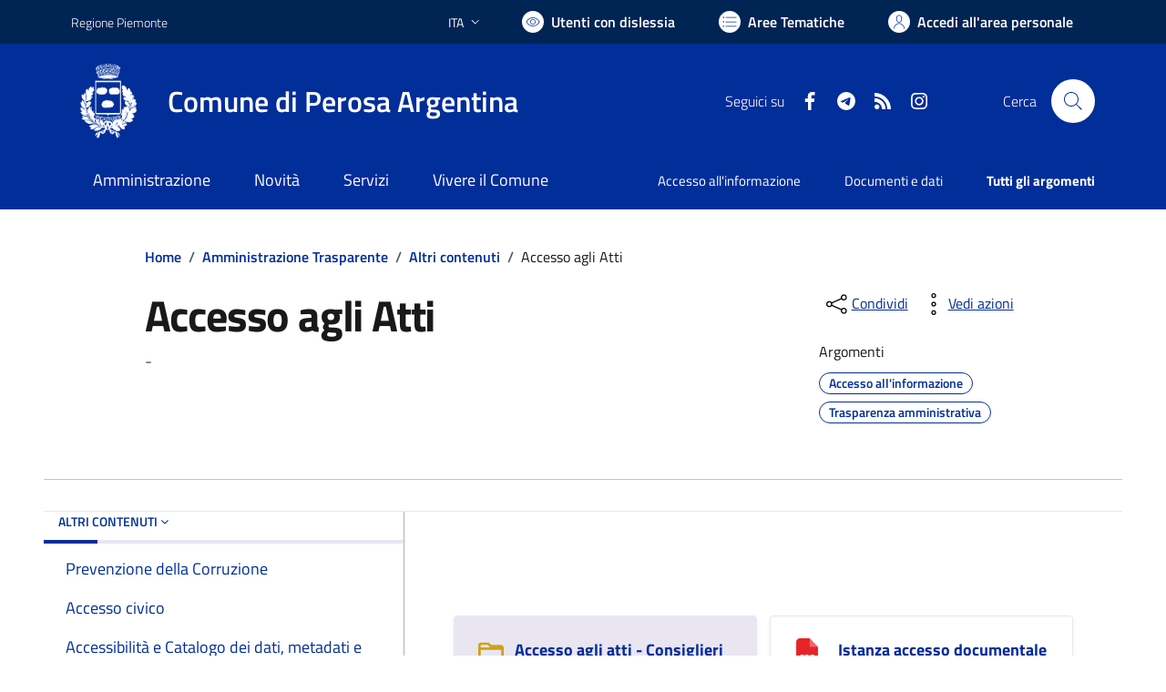

--- FILE ---
content_type: text/html; charset=utf-8
request_url: https://comune.perosaargentina.to.it/services/v1/ashx_master/carica_random_ricerca.ashx
body_size: 227
content:

						<li role='listitem'>
							<a href='/servizi/faq/86/Prassi-e-documenti-necessari-per-convivenze-di-fatto'>
								Prassi e documenti necessari per convivenze di fatto
							</a>
						</li>
						<li role='listitem'>
							<a href='/servizi/faq/101/Cambio-di-residenza'>
								Cambio di residenza
							</a>
						</li>
						<li role='listitem'>
							<a href='/servizi/faq/85/Richiedere-il-certificato-di-iscrizione-alle-liste-elettorali'>
								Richiedere il certificato di iscrizione alle liste elettorali
							</a>
						</li>
						<li role='listitem'>
							<a href='/servizi/faq/100/Certificati-anagrafici'>
								Certificati anagrafici
							</a>
						</li>